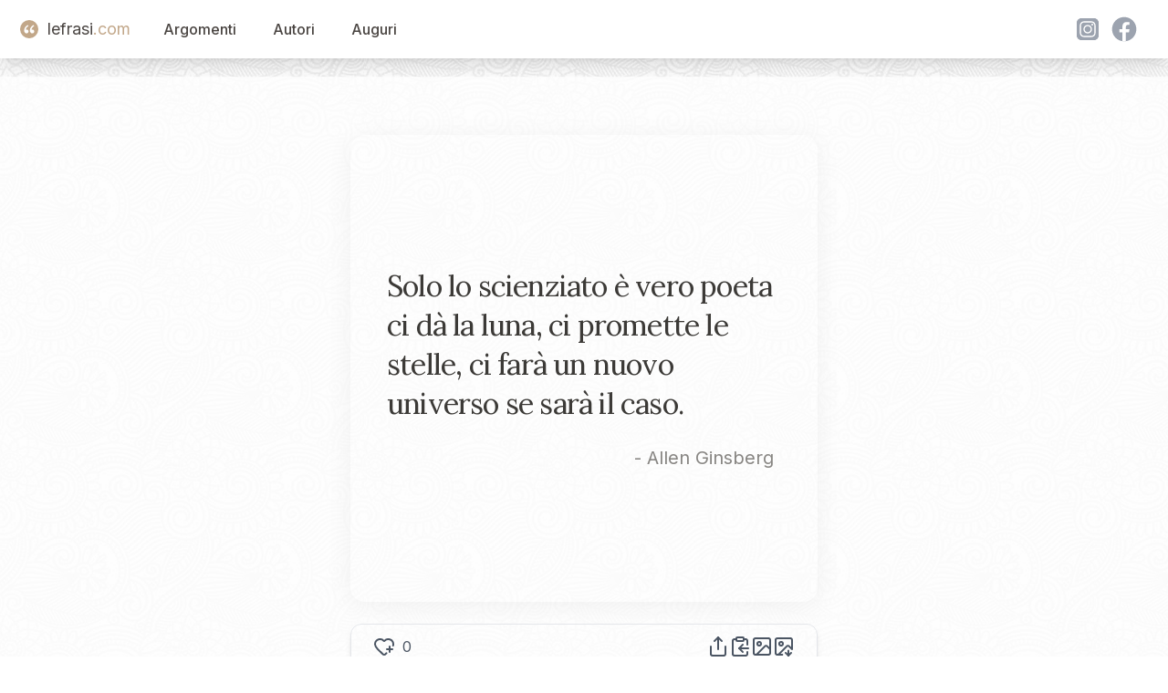

--- FILE ---
content_type: text/html; charset=utf-8
request_url: https://www.lefrasi.com/frase/allen-ginsberg-solo-scienziato-vero-poeta-da-luna-2
body_size: 6270
content:
<!DOCTYPE html><html><head><meta charSet="utf-8" data-next-head=""/><meta name="viewport" content="initial-scale=1.0, width=device-width" data-next-head=""/><link rel="apple-touch-icon" sizes="180x180" href="/favicon/apple-touch-icon.png" data-next-head=""/><link rel="icon" type="image/png" sizes="32x32" href="/favicon/favicon-32x32.png" data-next-head=""/><link rel="icon" type="image/png" sizes="16x16" href="/favicon/favicon-16x16.png" data-next-head=""/><link rel="manifest" href="/favicon/site.webmanifest" data-next-head=""/><title data-next-head="">Solo lo scienziato è vero poeta ci dà la luna ci promette ...</title><meta name="description" content="Solo lo scienziato è vero poeta ci dà la luna, ci promette le stelle, ci farà un nuovo universo se sarà il caso. - Allen Ginsberg" data-next-head=""/><link rel="canonical" href="https://www.lefrasi.com/frase/allen-ginsberg-solo-scienziato-vero-poeta-da-luna-2" data-next-head=""/><meta property="og:image" content="https://www.lefrasi.com/api/ogimg/allen-ginsberg-solo-scienziato-vero-poeta-da-luna-2.png" data-next-head=""/><link rel="preload" href="/_next/static/chunks/302de594d79a54f5.css" as="style"/><link rel="stylesheet" href="/_next/static/chunks/302de594d79a54f5.css" data-n-g=""/><noscript data-n-css=""></noscript><script defer="" nomodule="" src="/_next/static/chunks/a6dad97d9634a72d.js"></script><script src="/_next/static/chunks/664a014f71725c07.js" defer=""></script><script src="/_next/static/chunks/7044190c8fbc8b01.js" defer=""></script><script src="/_next/static/chunks/4127049e4fb1bd60.js" defer=""></script><script src="/_next/static/chunks/b0ee37af3e870210.js" defer=""></script><script src="/_next/static/chunks/f6890db54644e015.js" defer=""></script><script src="/_next/static/chunks/28d0b40e800aab3d.js" defer=""></script><script src="/_next/static/chunks/turbopack-e972b50a38bb0ce7.js" defer=""></script><script src="/_next/static/chunks/361c583d90af3df2.js" defer=""></script><script src="/_next/static/chunks/fe0324977d951136.js" defer=""></script><script src="/_next/static/chunks/a502e9d71a24639e.js" defer=""></script><script src="/_next/static/chunks/08c107d38e6480a4.js" defer=""></script><script src="/_next/static/chunks/turbopack-156591ecfe76522b.js" defer=""></script><script src="/_next/static/dS93slE1hHuFxuhMRHQg7/_ssgManifest.js" defer=""></script><script src="/_next/static/dS93slE1hHuFxuhMRHQg7/_buildManifest.js" defer=""></script></head><body><div id="__next"><div class="main-container"><noscript><iframe src="https://www.googletagmanager.com/ns.html?id=GTM-5M8GNHGQ" height="0" width="0" style="display:none;visibility:hidden"></iframe></noscript><script>window.dataLayer = window.dataLayer || [];</script><nav class="sticky bg-white shadow-lg top-0 z-50" data-headlessui-state=""><header><div class="mx-auto max-w-7xl px-2 sm:px-6 lg:px-8"><div class="relative flex h-16 items-center justify-between"><div class="absolute inset-y-0 left-0 flex items-center sm:hidden"><button class="relative inline-flex items-center justify-center rounded-md p-2 hover:bg-white hover:text-mutedslate focus:outline-none focus:ring-2 focus:ring-inset focus:ring-white" id="headlessui-disclosure-button-:R5em:" type="button" aria-expanded="false" data-headlessui-state=""><span class="absolute -inset-0.5"></span><span class="sr-only">Open main menu</span><svg xmlns="http://www.w3.org/2000/svg" width="24" height="24" viewBox="0 0 24 24" fill="none" stroke="currentColor" stroke-width="2" stroke-linecap="round" stroke-linejoin="round" class="lucide lucide-menu block h-6 w-6" aria-hidden="true"><path d="M4 5h16"></path><path d="M4 12h16"></path><path d="M4 19h16"></path></svg></button></div><div class="flex flex-1 items-center justify-center sm:items-stretch sm:justify-start"><div class="flex flex-shrink-0 items-center"><a class="flex items-center text-lg" style="text-decoration:none" href="/"><div class="double-quote-icon-logo"><svg x="0px" y="0px" viewBox="0 0 256 256"><g><g><path fill="#FFF" d="M96.6,29.5C51.9,49.8,10,97.9,10,160.1c0,38.4,24.4,66.3,54.4,66.3c31.4,0,47.5-23.7,47.5-45.4c0-25.1-17.5-44.7-43.3-44.7c-7.7,0-15.4,2.1-19.6,5.6c0-30.7,24.4-67,62.1-85.9L96.6,29.5z M230.6,29.5c-44.7,20.2-87.3,68.4-87.3,130.6c0,38.4,25.1,66.3,55.1,66.3c31.4,0,47.5-23.7,47.5-45.4c0-25.1-17.5-44.7-44-44.7c-7.7,0-14.7,2.1-18.9,5.6c0-30.7,24.4-67,62.1-85.9L230.6,29.5z"></path></g></g></svg></div><span class="text-mutedslate">lefrasi</span><span class="text-goldbeige">.com</span></a></div><div class="hidden sm:ml-6 sm:block"><div class="flex space-x-4"><a href="/argomenti" class="nav-button">Argomenti</a><a href="/autori" class="nav-button">Autori</a><a href="/auguri" class="nav-button">Auguri</a></div></div></div><div class="hidden sm:flex space-x-4 items-center"><div class="flex"><svg xmlns="http://www.w3.org/2000/svg" fill="currentColor" viewBox="0 0 48 48" variant="solid" class="w-8 h-8 fill-gray-400 hover:fill-goldbeige hover:scale-110 cursor-pointer ml-2"><path fill="" d="M34.017,41.99l-20,0.019c-4.4,0.004-8.003-3.592-8.008-7.992l-0.019-20 c-0.004-4.4,3.592-8.003,7.992-8.008l20-0.019c4.4-0.004,8.003,3.592,8.008,7.992l0.019,20 C42.014,38.383,38.417,41.986,34.017,41.99z"></path><path fill="" d="M34.017,41.99l-20,0.019c-4.4,0.004-8.003-3.592-8.008-7.992l-0.019-20 c-0.004-4.4,3.592-8.003,7.992-8.008l20-0.019c4.4-0.004,8.003,3.592,8.008,7.992l0.019,20 C42.014,38.383,38.417,41.986,34.017,41.99z"></path><path fill="#fff" d="M24,31c-3.859,0-7-3.14-7-7s3.141-7,7-7s7,3.14,7,7S27.859,31,24,31z M24,19c-2.757,0-5,2.243-5,5 s2.243,5,5,5s5-2.243,5-5S26.757,19,24,19z"></path><circle cx="31.5" cy="16.5" r="1.5" fill="#fff"></circle><path fill="#fff" d="M30,37H18c-3.859,0-7-3.14-7-7V18c0-3.86,3.141-7,7-7h12c3.859,0,7,3.14,7,7v12 C37,33.86,33.859,37,30,37z M18,13c-2.757,0-5,2.243-5,5v12c0,2.757,2.243,5,5,5h12c2.757,0,5-2.243,5-5V18c0-2.757-2.243-5-5-5H18z"></path></svg><svg xmlns="http://www.w3.org/2000/svg" fill="currentColor" viewBox="0 0 48 48" variant="solid" class="w-8 h-8 fill-gray-400 hover:fill-goldbeige hover:scale-110 cursor-pointer ml-2"><path fill="" d="M24,4C12.954,4,4,12.954,4,24s8.954,20,20,20s20-8.954,20-20S35.046,4,24,4z"></path><path fill="#fff" d="M26.707,29.301h5.176l0.813-5.258h-5.989v-2.874c0-2.184,0.714-4.121,2.757-4.121h3.283V12.46 c-0.577-0.078-1.797-0.248-4.102-0.248c-4.814,0-7.636,2.542-7.636,8.334v3.498H16.06v5.258h4.948v14.452 C21.988,43.9,22.981,44,24,44c0.921,0,1.82-0.084,2.707-0.204V29.301z"></path></svg></div></div></div></div></header></nav><main class="bg-white/80  mx-auto max-w-7xl px-2 "><div class="pt-16 flex flex-col items-center justify-center space-y-6"><div id="quote-card" class="
            relative rounded-2xl
            w-quote xs:w-xs-quote md:w-md-quote
            h-quote xs:h-xs-quote md:h-md-quote
            bg-gradient-to-br undefined
            shadow-[0_4px_30px_rgba(0,0,0,0.05)]
            overflow-hidden
          "><div class=" absolute inset-0 z-0 bg-lf-noise-x bg-repeat bg-[length:120px_120px] opacity-60 mix-blend-multiply pointer-events-none "></div><blockquote class="flex flex-col h-full p-10"><div class="flex flex-col justify-center flex-grow text-softcharcoal"><p class="font-quote text-left tracking-tight text-xl xs:text-2xl sm:text-3xl md:text-[2rem] lg:text-[2rem] leading-[1.43] xs:leading-[1.42] sm:leading-[1.40] md:leading-[1.38] lg:leading-[1.35]"><span>Solo lo scienziato è vero poeta ci dà la luna, ci promette le stelle, ci farà un nuovo universo se sarà il caso.</span></p><cite class="not-italic text-midgray/80 text-right mt-4 pr-2 block text-base xs:text-lg md:text-xl">- <!-- -->Allen Ginsberg</cite></div></blockquote></div><div id="toolbar" class=" w-quote xs:w-xs-quote md:w-md-quote flex items-center justify-between bg-white/10 backdrop-blur-md border border-gray-200 rounded-xl px-6 py-3 shadow-md "><div class="flex"><svg xmlns="http://www.w3.org/2000/svg" width="24" height="24" viewBox="0 0 24 24" fill="none" stroke="currentColor" stroke-width="2" stroke-linecap="round" stroke-linejoin="round" class="lucide lucide-heart-plus hover:scale-110 block hover:fill-red-400   hover:cursor-pointer" aria-hidden="true" data-slug="allen-ginsberg-solo-scienziato-vero-poeta-da-luna-2"><path d="m14.479 19.374-.971.939a2 2 0 0 1-3 .019L5 15c-1.5-1.5-3-3.2-3-5.5a5.5 5.5 0 0 1 9.591-3.676.56.56 0 0 0 .818 0A5.49 5.49 0 0 1 22 9.5a5.2 5.2 0 0 1-.219 1.49"></path><path d="M15 15h6"></path><path d="M18 12v6"></path></svg><span class="text-base ml-2">0</span></div><div class="text-gray-600 hover:text-gray-900 transition-colors flex flex-row items-center gap-4" id="quote-copynshare"><svg xmlns="http://www.w3.org/2000/svg" width="24" height="24" viewBox="0 0 24 24" fill="none" stroke="currentColor" stroke-width="2" stroke-linecap="round" stroke-linejoin="round" class="lucide lucide-share w-6 h-6 text-gray-600 hover:text-gray-900 transition-transform hover:scale-110 cursor-pointer" aria-hidden="true"><path d="M12 2v13"></path><path d="m16 6-4-4-4 4"></path><path d="M4 12v8a2 2 0 0 0 2 2h12a2 2 0 0 0 2-2v-8"></path></svg><svg xmlns="http://www.w3.org/2000/svg" width="24" height="24" viewBox="0 0 24 24" fill="none" stroke="currentColor" stroke-width="2" stroke-linecap="round" stroke-linejoin="round" class="lucide lucide-clipboard-copy w-6 h-6 text-gray-600 hover:text-gray-900 transition-transform hover:scale-110 cursor-pointer" aria-hidden="true"><rect width="8" height="4" x="8" y="2" rx="1" ry="1"></rect><path d="M8 4H6a2 2 0 0 0-2 2v14a2 2 0 0 0 2 2h12a2 2 0 0 0 2-2v-2"></path><path d="M16 4h2a2 2 0 0 1 2 2v4"></path><path d="M21 14H11"></path><path d="m15 10-4 4 4 4"></path></svg><svg xmlns="http://www.w3.org/2000/svg" width="24" height="24" viewBox="0 0 24 24" fill="none" stroke="currentColor" stroke-width="2" stroke-linecap="round" stroke-linejoin="round" class="lucide lucide-image w-6 h-6 text-gray-600 hover:text-gray-900 transition-transform hover:scale-110 cursor-pointer" aria-hidden="true"><rect width="18" height="18" x="3" y="3" rx="2" ry="2"></rect><circle cx="9" cy="9" r="2"></circle><path d="m21 15-3.086-3.086a2 2 0 0 0-2.828 0L6 21"></path></svg><svg xmlns="http://www.w3.org/2000/svg" width="24" height="24" viewBox="0 0 24 24" fill="none" stroke="currentColor" stroke-width="2" stroke-linecap="round" stroke-linejoin="round" class="lucide lucide-image-down w-6 h-6 text-gray-600 hover:text-gray-900 transition-transform hover:scale-110 cursor-pointer" aria-hidden="true"><path d="M10.3 21H5a2 2 0 0 1-2-2V5a2 2 0 0 1 2-2h14a2 2 0 0 1 2 2v10l-3.1-3.1a2 2 0 0 0-2.814.014L6 21"></path><path d="m14 19 3 3v-5.5"></path><path d="m17 22 3-3"></path><circle cx="9" cy="9" r="2"></circle></svg></div></div></div><div class="grid grid-cols-1 lg:grid-cols-4"><div class="hidden lg:block col-span-1"></div><div class="col-span-2 mx-auto mt-4 w-quote xs:w-xs-quote  md:w-md-quote "><div class="text-right"><div class="quote-topics"><span><a href="/argomento/luna">Luna</a></span><span><a href="/argomento/universo">Universo</a></span></div></div></div><div class="hidden lg:block col-span-1"></div></div><script type="application/ld+json">{"@context":"https://schema.org","@type":"WebPage","name":"Solo lo scienziato è vero poeta ci dà la luna ci promette ...","url":"https://www.lefrasi.com/frase/allen-ginsberg-solo-scienziato-vero-poeta-da-luna-2","mainEntity":{"@type":"Quotation","text":"Solo lo scienziato è vero poeta ci dà la luna, ci promette le stelle, ci farà un nuovo universo se sarà il caso.","spokenByCharacter":{"@type":"Person","name":"Allen Ginsberg","url":"https://lefrasi.com/autore/allen-ginsberg"},"keywords":["Luna","Universo"],"genre":"Luna"}}</script><div class="mt-20 grid md:grid-cols-4 xs:grid-cols-1 gap-4"><div class="col-span-4  mx-4"><h2>Altre frasi di <!-- -->Allen Ginsberg</h2><div class="mt-10 grid md:grid-cols-3 xs:grid-cols-1 gap-8"><div class="relative"><div class="double-quote-icon-small"><svg x="0px" y="0px" viewBox="0 0 256 256"><g><g><path fill="#FFF" d="M96.6,29.5C51.9,49.8,10,97.9,10,160.1c0,38.4,24.4,66.3,54.4,66.3c31.4,0,47.5-23.7,47.5-45.4c0-25.1-17.5-44.7-43.3-44.7c-7.7,0-15.4,2.1-19.6,5.6c0-30.7,24.4-67,62.1-85.9L96.6,29.5z M230.6,29.5c-44.7,20.2-87.3,68.4-87.3,130.6c0,38.4,25.1,66.3,55.1,66.3c31.4,0,47.5-23.7,47.5-45.4c0-25.1-17.5-44.7-44-44.7c-7.7,0-14.7,2.1-18.9,5.6c0-30.7,24.4-67,62.1-85.9L230.6,29.5z"></path></g></g></svg></div><blockquote class="cursor-pointer p-4 bg-white"><a class="font-quote block mt-2" href="/frase/allen-ginsberg-visto-menti-migliori-mia-generazione-distrutte">Ho visto le menti migliori della mia generazione, distrutte dalla pazzia, affamate nude isteriche, trascinarsi nelle strade, all&#x27;alba in cerca di droga rabbiosa.</a><footer><cite class="text-right block not-italic text-gray-700 text-sm mt-4">— <!-- -->Allen Ginsberg</cite></footer></blockquote></div><div class="relative"><div class="double-quote-icon-small"><svg x="0px" y="0px" viewBox="0 0 256 256"><g><g><path fill="#FFF" d="M96.6,29.5C51.9,49.8,10,97.9,10,160.1c0,38.4,24.4,66.3,54.4,66.3c31.4,0,47.5-23.7,47.5-45.4c0-25.1-17.5-44.7-43.3-44.7c-7.7,0-15.4,2.1-19.6,5.6c0-30.7,24.4-67,62.1-85.9L96.6,29.5z M230.6,29.5c-44.7,20.2-87.3,68.4-87.3,130.6c0,38.4,25.1,66.3,55.1,66.3c31.4,0,47.5-23.7,47.5-45.4c0-25.1-17.5-44.7-44-44.7c-7.7,0-14.7,2.1-18.9,5.6c0-30.7,24.4-67,62.1-85.9L230.6,29.5z"></path></g></g></svg></div><blockquote class="cursor-pointer p-4 bg-white"><a class="font-quote block mt-2" href="/frase/allen-ginsberg-non-riposo-senza-amore-non-sonno">Non c&#x27;è riposo senza amore, non c&#x27;è sonno senza sogni d&#x27;amore; il desiderio estremo è amore.</a><footer><cite class="text-right block not-italic text-gray-700 text-sm mt-4">— <!-- -->Allen Ginsberg</cite></footer></blockquote></div><div class="relative"><div class="double-quote-icon-small"><svg x="0px" y="0px" viewBox="0 0 256 256"><g><g><path fill="#FFF" d="M96.6,29.5C51.9,49.8,10,97.9,10,160.1c0,38.4,24.4,66.3,54.4,66.3c31.4,0,47.5-23.7,47.5-45.4c0-25.1-17.5-44.7-43.3-44.7c-7.7,0-15.4,2.1-19.6,5.6c0-30.7,24.4-67,62.1-85.9L96.6,29.5z M230.6,29.5c-44.7,20.2-87.3,68.4-87.3,130.6c0,38.4,25.1,66.3,55.1,66.3c31.4,0,47.5-23.7,47.5-45.4c0-25.1-17.5-44.7-44-44.7c-7.7,0-14.7,2.1-18.9,5.6c0-30.7,24.4-67,62.1-85.9L230.6,29.5z"></path></g></g></svg></div><blockquote class="cursor-pointer p-4 bg-white"><a class="font-quote block mt-2" href="/frase/allen-ginsberg-solo-scienziato-vero-poeta-da-luna">Solo lo scienziato è vero poeta: ci dà la luna, ci promette le stelle, ci farà un nuovo universo se sarà il caso.</a><footer><cite class="text-right block not-italic text-gray-700 text-sm mt-4">— <!-- -->Allen Ginsberg</cite></footer></blockquote></div><div class="relative"><div class="double-quote-icon-small"><svg x="0px" y="0px" viewBox="0 0 256 256"><g><g><path fill="#FFF" d="M96.6,29.5C51.9,49.8,10,97.9,10,160.1c0,38.4,24.4,66.3,54.4,66.3c31.4,0,47.5-23.7,47.5-45.4c0-25.1-17.5-44.7-43.3-44.7c-7.7,0-15.4,2.1-19.6,5.6c0-30.7,24.4-67,62.1-85.9L96.6,29.5z M230.6,29.5c-44.7,20.2-87.3,68.4-87.3,130.6c0,38.4,25.1,66.3,55.1,66.3c31.4,0,47.5-23.7,47.5-45.4c0-25.1-17.5-44.7-44-44.7c-7.7,0-14.7,2.1-18.9,5.6c0-30.7,24.4-67,62.1-85.9L230.6,29.5z"></path></g></g></svg></div><blockquote class="cursor-pointer p-4 bg-white"><a class="font-quote block mt-2" href="/frase/allen-ginsberg-solo-scienziato-vero-poeta-da-luna-2">Solo lo scienziato è vero poeta ci dà la luna, ci promette le stelle, ci farà un nuovo universo se sarà il caso.</a><footer><cite class="text-right block not-italic text-gray-700 text-sm mt-4">— <!-- -->Allen Ginsberg</cite></footer></blockquote></div><div class="relative"><div class="double-quote-icon-small"><svg x="0px" y="0px" viewBox="0 0 256 256"><g><g><path fill="#FFF" d="M96.6,29.5C51.9,49.8,10,97.9,10,160.1c0,38.4,24.4,66.3,54.4,66.3c31.4,0,47.5-23.7,47.5-45.4c0-25.1-17.5-44.7-43.3-44.7c-7.7,0-15.4,2.1-19.6,5.6c0-30.7,24.4-67,62.1-85.9L96.6,29.5z M230.6,29.5c-44.7,20.2-87.3,68.4-87.3,130.6c0,38.4,25.1,66.3,55.1,66.3c31.4,0,47.5-23.7,47.5-45.4c0-25.1-17.5-44.7-44-44.7c-7.7,0-14.7,2.1-18.9,5.6c0-30.7,24.4-67,62.1-85.9L230.6,29.5z"></path></g></g></svg></div><blockquote class="cursor-pointer p-4 bg-white"><a class="font-quote block mt-2" href="/frase/allen-ginsberg-poesia-non-espressione-notte-dormire-nel">La poesia non è un&#x27;espressione. E&#x27; il tempo di notte, dormire nel letto, pensiero di quello che realmente pensi, rendere il mondo privato pubblico, ed è questo che il poeta fa.</a><footer><cite class="text-right block not-italic text-gray-700 text-sm mt-4">— <!-- -->Allen Ginsberg</cite></footer></blockquote></div></div><a href="/autore/allen-ginsberg" class="block text-center my-8">Tutte le frasi di <!-- -->Allen Ginsberg</a><h2>Altre citazioni sugli stessi argomenti</h2><div class="mt-10 grid md:grid-cols-3 xs:grid-cols-1 gap-8"><div class="relative"><div class="double-quote-icon-small"><svg x="0px" y="0px" viewBox="0 0 256 256"><g><g><path fill="#FFF" d="M96.6,29.5C51.9,49.8,10,97.9,10,160.1c0,38.4,24.4,66.3,54.4,66.3c31.4,0,47.5-23.7,47.5-45.4c0-25.1-17.5-44.7-43.3-44.7c-7.7,0-15.4,2.1-19.6,5.6c0-30.7,24.4-67,62.1-85.9L96.6,29.5z M230.6,29.5c-44.7,20.2-87.3,68.4-87.3,130.6c0,38.4,25.1,66.3,55.1,66.3c31.4,0,47.5-23.7,47.5-45.4c0-25.1-17.5-44.7-44-44.7c-7.7,0-14.7,2.1-18.9,5.6c0-30.7,24.4-67,62.1-85.9L230.6,29.5z"></path></g></g></svg></div><blockquote class="cursor-pointer p-4 bg-white"><a class="font-quote block mt-2" href="/frase/erich-maria-remarque-luna-striscio-tonda-intelaiatura-finestra-non">La luna strisciò tonda sotto l&#x27;intelaiatura della finestra. Non era più un alone crocifisso, era la faccia grassa e oscena di un curioso che fruga con gli occhi camere e letti.</a><footer><cite class="text-right block not-italic text-gray-700 text-sm mt-4">— <!-- -->Erich Maria Remarque</cite></footer></blockquote></div><div class="relative"><div class="double-quote-icon-small"><svg x="0px" y="0px" viewBox="0 0 256 256"><g><g><path fill="#FFF" d="M96.6,29.5C51.9,49.8,10,97.9,10,160.1c0,38.4,24.4,66.3,54.4,66.3c31.4,0,47.5-23.7,47.5-45.4c0-25.1-17.5-44.7-43.3-44.7c-7.7,0-15.4,2.1-19.6,5.6c0-30.7,24.4-67,62.1-85.9L96.6,29.5z M230.6,29.5c-44.7,20.2-87.3,68.4-87.3,130.6c0,38.4,25.1,66.3,55.1,66.3c31.4,0,47.5-23.7,47.5-45.4c0-25.1-17.5-44.7-44-44.7c-7.7,0-14.7,2.1-18.9,5.6c0-30.7,24.4-67,62.1-85.9L230.6,29.5z"></path></g></g></svg></div><blockquote class="cursor-pointer p-4 bg-white"><a class="font-quote block mt-2" href="/frase/buddha-tre-cose-non-possono-essere-nascoste">Tre cose non possono essere nascoste a lungo: il sole, la luna e la verità.</a><footer><cite class="text-right block not-italic text-gray-700 text-sm mt-4">— <!-- -->Buddha</cite></footer></blockquote></div><div class="relative"><div class="double-quote-icon-small"><svg x="0px" y="0px" viewBox="0 0 256 256"><g><g><path fill="#FFF" d="M96.6,29.5C51.9,49.8,10,97.9,10,160.1c0,38.4,24.4,66.3,54.4,66.3c31.4,0,47.5-23.7,47.5-45.4c0-25.1-17.5-44.7-43.3-44.7c-7.7,0-15.4,2.1-19.6,5.6c0-30.7,24.4-67,62.1-85.9L96.6,29.5z M230.6,29.5c-44.7,20.2-87.3,68.4-87.3,130.6c0,38.4,25.1,66.3,55.1,66.3c31.4,0,47.5-23.7,47.5-45.4c0-25.1-17.5-44.7-44-44.7c-7.7,0-14.7,2.1-18.9,5.6c0-30.7,24.4-67,62.1-85.9L230.6,29.5z"></path></g></g></svg></div><blockquote class="cursor-pointer p-4 bg-white"><a class="font-quote block mt-2" href="/frase/georg-christoph-lichtenberg-cos-piu-utile-sole-luna-luna">Cos&#x27;è più utile, il sole o la luna? La luna, naturalmente, essa risplende quando è buio, mentre il sole splende solo quando c&#x27;è luce.</a><footer><cite class="text-right block not-italic text-gray-700 text-sm mt-4">— <!-- -->Georg Christoph Lichtenberg</cite></footer></blockquote></div><div class="relative"><div class="double-quote-icon-small"><svg x="0px" y="0px" viewBox="0 0 256 256"><g><g><path fill="#FFF" d="M96.6,29.5C51.9,49.8,10,97.9,10,160.1c0,38.4,24.4,66.3,54.4,66.3c31.4,0,47.5-23.7,47.5-45.4c0-25.1-17.5-44.7-43.3-44.7c-7.7,0-15.4,2.1-19.6,5.6c0-30.7,24.4-67,62.1-85.9L96.6,29.5z M230.6,29.5c-44.7,20.2-87.3,68.4-87.3,130.6c0,38.4,25.1,66.3,55.1,66.3c31.4,0,47.5-23.7,47.5-45.4c0-25.1-17.5-44.7-44-44.7c-7.7,0-14.7,2.1-18.9,5.6c0-30.7,24.4-67,62.1-85.9L230.6,29.5z"></path></g></g></svg></div><blockquote class="cursor-pointer p-4 bg-white"><a class="font-quote block mt-2" href="/frase/edwin-aldrin-magnifica-desolazione">Magnifica desolazione.</a><footer><cite class="text-right block not-italic text-gray-700 text-sm mt-4">— <!-- -->Edwin Aldrin</cite></footer></blockquote></div><div class="relative"><div class="double-quote-icon-small"><svg x="0px" y="0px" viewBox="0 0 256 256"><g><g><path fill="#FFF" d="M96.6,29.5C51.9,49.8,10,97.9,10,160.1c0,38.4,24.4,66.3,54.4,66.3c31.4,0,47.5-23.7,47.5-45.4c0-25.1-17.5-44.7-43.3-44.7c-7.7,0-15.4,2.1-19.6,5.6c0-30.7,24.4-67,62.1-85.9L96.6,29.5z M230.6,29.5c-44.7,20.2-87.3,68.4-87.3,130.6c0,38.4,25.1,66.3,55.1,66.3c31.4,0,47.5-23.7,47.5-45.4c0-25.1-17.5-44.7-44-44.7c-7.7,0-14.7,2.1-18.9,5.6c0-30.7,24.4-67,62.1-85.9L230.6,29.5z"></path></g></g></svg></div><blockquote class="cursor-pointer p-4 bg-white"><a class="font-quote block mt-2" href="/frase/sir-ulrich-von-liechtenstein-potessi-chiedere-dio-sola-gli-chiederei">Se potessi chiedere a Dio una sola cosa gli chiederei di fermare la luna, di fermare la luna e far sì che questa notte e la vostra bellezza durino per sempre.</a><footer><cite class="text-right block not-italic text-gray-700 text-sm mt-4">— <!-- -->Sir Ulrich Von Liechtenstein</cite></footer></blockquote></div><div class="relative"><div class="double-quote-icon-small"><svg x="0px" y="0px" viewBox="0 0 256 256"><g><g><path fill="#FFF" d="M96.6,29.5C51.9,49.8,10,97.9,10,160.1c0,38.4,24.4,66.3,54.4,66.3c31.4,0,47.5-23.7,47.5-45.4c0-25.1-17.5-44.7-43.3-44.7c-7.7,0-15.4,2.1-19.6,5.6c0-30.7,24.4-67,62.1-85.9L96.6,29.5z M230.6,29.5c-44.7,20.2-87.3,68.4-87.3,130.6c0,38.4,25.1,66.3,55.1,66.3c31.4,0,47.5-23.7,47.5-45.4c0-25.1-17.5-44.7-44-44.7c-7.7,0-14.7,2.1-18.9,5.6c0-30.7,24.4-67,62.1-85.9L230.6,29.5z"></path></g></g></svg></div><blockquote class="cursor-pointer p-4 bg-white"><a class="font-quote block mt-2" href="/frase/william-shakespeare-tutta-colpa-luna-quando-avvicina-troppo">È tutta colpa della luna, quando si avvicina troppo alla terra fa impazzire tutti.</a><footer><cite class="text-right block not-italic text-gray-700 text-sm mt-4">— <!-- -->William Shakespeare</cite></footer></blockquote></div><div class="relative"><div class="double-quote-icon-small"><svg x="0px" y="0px" viewBox="0 0 256 256"><g><g><path fill="#FFF" d="M96.6,29.5C51.9,49.8,10,97.9,10,160.1c0,38.4,24.4,66.3,54.4,66.3c31.4,0,47.5-23.7,47.5-45.4c0-25.1-17.5-44.7-43.3-44.7c-7.7,0-15.4,2.1-19.6,5.6c0-30.7,24.4-67,62.1-85.9L96.6,29.5z M230.6,29.5c-44.7,20.2-87.3,68.4-87.3,130.6c0,38.4,25.1,66.3,55.1,66.3c31.4,0,47.5-23.7,47.5-45.4c0-25.1-17.5-44.7-44-44.7c-7.7,0-14.7,2.1-18.9,5.6c0-30.7,24.4-67,62.1-85.9L230.6,29.5z"></path></g></g></svg></div><blockquote class="cursor-pointer p-4 bg-white"><a class="font-quote block mt-2" href="/frase/flavio-oreglio-vedi-luna-prenderei-per-farne-diadema">La vedi la luna? La prenderei per farne un diadema per te. Le vedi le stelle? Le prenderei per farne orecchini per te. Li vedi i pianeti? Li prenderei per farne collane a te. Allora, me la dai o devo distruggere l&#x27;universo?</a><footer><cite class="text-right block not-italic text-gray-700 text-sm mt-4">— <!-- -->Flavio Oreglio</cite></footer></blockquote></div><div class="relative"><div class="double-quote-icon-small"><svg x="0px" y="0px" viewBox="0 0 256 256"><g><g><path fill="#FFF" d="M96.6,29.5C51.9,49.8,10,97.9,10,160.1c0,38.4,24.4,66.3,54.4,66.3c31.4,0,47.5-23.7,47.5-45.4c0-25.1-17.5-44.7-43.3-44.7c-7.7,0-15.4,2.1-19.6,5.6c0-30.7,24.4-67,62.1-85.9L96.6,29.5z M230.6,29.5c-44.7,20.2-87.3,68.4-87.3,130.6c0,38.4,25.1,66.3,55.1,66.3c31.4,0,47.5-23.7,47.5-45.4c0-25.1-17.5-44.7-44-44.7c-7.7,0-14.7,2.1-18.9,5.6c0-30.7,24.4-67,62.1-85.9L230.6,29.5z"></path></g></g></svg></div><blockquote class="cursor-pointer p-4 bg-white"><a class="font-quote block mt-2" href="/frase/gollum-fredda-mano-ossa-cuore-freddo-corpo">Fredda è la mano, le ossa e il cuore. Freddo è il corpo del viaggiatore. Non vede quel che il futuro gli porta quando il sole è calato e la luna è morta.</a><footer><cite class="text-right block not-italic text-gray-700 text-sm mt-4">— <!-- -->Gollum</cite></footer></blockquote></div><div class="relative"><div class="double-quote-icon-small"><svg x="0px" y="0px" viewBox="0 0 256 256"><g><g><path fill="#FFF" d="M96.6,29.5C51.9,49.8,10,97.9,10,160.1c0,38.4,24.4,66.3,54.4,66.3c31.4,0,47.5-23.7,47.5-45.4c0-25.1-17.5-44.7-43.3-44.7c-7.7,0-15.4,2.1-19.6,5.6c0-30.7,24.4-67,62.1-85.9L96.6,29.5z M230.6,29.5c-44.7,20.2-87.3,68.4-87.3,130.6c0,38.4,25.1,66.3,55.1,66.3c31.4,0,47.5-23.7,47.5-45.4c0-25.1-17.5-44.7-44-44.7c-7.7,0-14.7,2.1-18.9,5.6c0-30.7,24.4-67,62.1-85.9L230.6,29.5z"></path></g></g></svg></div><blockquote class="cursor-pointer p-4 bg-white"><a class="font-quote block mt-2" href="/frase/leopold-fechtner-uomo-luna-non-sara-mai-interessante">Un uomo sulla luna non sarà mai interessante quanto una donna sotto il sole.</a><footer><cite class="text-right block not-italic text-gray-700 text-sm mt-4">— <!-- -->Leopold Fechtner</cite></footer></blockquote></div><div class="relative"><div class="double-quote-icon-small"><svg x="0px" y="0px" viewBox="0 0 256 256"><g><g><path fill="#FFF" d="M96.6,29.5C51.9,49.8,10,97.9,10,160.1c0,38.4,24.4,66.3,54.4,66.3c31.4,0,47.5-23.7,47.5-45.4c0-25.1-17.5-44.7-43.3-44.7c-7.7,0-15.4,2.1-19.6,5.6c0-30.7,24.4-67,62.1-85.9L96.6,29.5z M230.6,29.5c-44.7,20.2-87.3,68.4-87.3,130.6c0,38.4,25.1,66.3,55.1,66.3c31.4,0,47.5-23.7,47.5-45.4c0-25.1-17.5-44.7-44-44.7c-7.7,0-14.7,2.1-18.9,5.6c0-30.7,24.4-67,62.1-85.9L230.6,29.5z"></path></g></g></svg></div><blockquote class="cursor-pointer p-4 bg-white"><a class="font-quote block mt-2" href="/frase/giobbe-covatta-creazione-giorni-signore-creato-tutte-cose">Creazione: in sei giorni il Signore aveva creato tutte le cose: il sole, la luna, quello scemo di Maradona, i puffi, la forfora, e tutti gli animali del creato, tranne Andreotti, che era già suo segretario da tempo immemorabile.</a><footer><cite class="text-right block not-italic text-gray-700 text-sm mt-4">— <!-- -->Giobbe Covatta</cite></footer></blockquote></div></div></div></div><div></div></main><footer><br/><br/><div><!-- Generated at: null --></div></footer></div><section aria-label="Notifications alt+T" tabindex="-1" aria-live="polite" aria-relevant="additions text" aria-atomic="false"></section></div><script id="__NEXT_DATA__" type="application/json">{"props":{"pageProps":{"quote":{"quote_id":16788,"quote":"Solo lo scienziato è vero poeta ci dà la luna, ci promette le stelle, ci farà un nuovo universo se sarà il caso.","slug":"allen-ginsberg-solo-scienziato-vero-poeta-da-luna-2","hearts":0,"author_id":3112,"content":null,"source":"","source_url":"","style":null,"author_name":"Allen Ginsberg","author_slug":"allen-ginsberg","topics":[{"topic_id":154,"slug":"luna","name":"Luna"},{"topic_id":293,"slug":"universo","name":"Universo"}],"fontSize":"40px"},"sameTopicsQuotes":[{"quote_id":2765,"quote":"La luna strisciò tonda sotto l'intelaiatura della finestra. Non era più un alone crocifisso, era la faccia grassa e oscena di un curioso che fruga con gli occhi camere e letti.","slug":"erich-maria-remarque-luna-striscio-tonda-intelaiatura-finestra-non","hearts":0,"author_id":1197,"source":"wikiquote","source_url":"http://it.wikiquote.org/wiki/Erich_Maria_Remarque","author_name":"Erich Maria Remarque","author_slug":"erich-maria-remarque"},{"quote_id":16800,"quote":"Tre cose non possono essere nascoste a lungo: il sole, la luna e la verità.","slug":"buddha-tre-cose-non-possono-essere-nascoste","hearts":12,"author_id":2729,"source":"","source_url":"","author_name":"Buddha","author_slug":"buddha"},{"quote_id":36947,"quote":"Cos'è più utile, il sole o la luna? La luna, naturalmente, essa risplende quando è buio, mentre il sole splende solo quando c'è luce.","slug":"georg-christoph-lichtenberg-cos-piu-utile-sole-luna-luna","hearts":1,"author_id":713,"source":"","source_url":"","author_name":"Georg Christoph Lichtenberg","author_slug":"georg-christoph-lichtenberg"},{"quote_id":16801,"quote":"Magnifica desolazione.","slug":"edwin-aldrin-magnifica-desolazione","hearts":1,"author_id":4387,"source":"","source_url":"","author_name":"Edwin Aldrin","author_slug":"edwin-aldrin"},{"quote_id":16799,"quote":"Se potessi chiedere a Dio una sola cosa gli chiederei di fermare la luna, di fermare la luna e far sì che questa notte e la vostra bellezza durino per sempre.","slug":"sir-ulrich-von-liechtenstein-potessi-chiedere-dio-sola-gli-chiederei","hearts":0,"author_id":4386,"source":"","source_url":"","author_name":"Sir Ulrich Von Liechtenstein","author_slug":"sir-ulrich-von-liechtenstein"},{"quote_id":2760,"quote":"È tutta colpa della luna, quando si avvicina troppo alla terra fa impazzire tutti.","slug":"william-shakespeare-tutta-colpa-luna-quando-avvicina-troppo","hearts":8,"author_id":368,"source":"wikiquote","source_url":"http://it.wikiquote.org/wiki/William_Shakespeare","author_name":"William Shakespeare","author_slug":"william-shakespeare"},{"quote_id":10575,"quote":"La vedi la luna? La prenderei per farne un diadema per te. Le vedi le stelle? Le prenderei per farne orecchini per te. Li vedi i pianeti? Li prenderei per farne collane a te. Allora, me la dai o devo distruggere l'universo?","slug":"flavio-oreglio-vedi-luna-prenderei-per-farne-diadema","hearts":2,"author_id":2800,"source":"","source_url":"","author_name":"Flavio Oreglio","author_slug":"flavio-oreglio"},{"quote_id":16784,"quote":"Fredda è la mano, le ossa e il cuore. Freddo è il corpo del viaggiatore. Non vede quel che il futuro gli porta quando il sole è calato e la luna è morta.","slug":"gollum-fredda-mano-ossa-cuore-freddo-corpo","hearts":1,"author_id":4383,"source":"","source_url":"","author_name":"Gollum","author_slug":"gollum"},{"quote_id":1759,"quote":"Un uomo sulla luna non sarà mai interessante quanto una donna sotto il sole.","slug":"leopold-fechtner-uomo-luna-non-sara-mai-interessante","hearts":7,"author_id":872,"source":"wikiquote","source_url":"http://it.wikiquote.org/wiki/Leopold_Fechtner","author_name":"Leopold Fechtner","author_slug":"leopold-fechtner"},{"quote_id":16782,"quote":"Creazione: in sei giorni il Signore aveva creato tutte le cose: il sole, la luna, quello scemo di Maradona, i puffi, la forfora, e tutti gli animali del creato, tranne Andreotti, che era già suo segretario da tempo immemorabile.","slug":"giobbe-covatta-creazione-giorni-signore-creato-tutte-cose","hearts":0,"author_id":722,"source":"","source_url":"","author_name":"Giobbe Covatta","author_slug":"giobbe-covatta"}],"sameAuthorQuotes":[{"quote_id":11450,"quote":"Ho visto le menti migliori della mia generazione, distrutte dalla pazzia, affamate nude isteriche, trascinarsi nelle strade, all'alba in cerca di droga rabbiosa.","slug":"allen-ginsberg-visto-menti-migliori-mia-generazione-distrutte","hearts":4,"author_id":3112,"source":"","source_url":"","author_name":"Allen Ginsberg"},{"quote_id":20417,"quote":"Non c'è riposo senza amore, non c'è sonno senza sogni d'amore; il desiderio estremo è amore.","slug":"allen-ginsberg-non-riposo-senza-amore-non-sonno","hearts":3,"author_id":3112,"source":"","source_url":"","author_name":"Allen Ginsberg"},{"quote_id":10579,"quote":"Solo lo scienziato è vero poeta: ci dà la luna, ci promette le stelle, ci farà un nuovo universo se sarà il caso.","slug":"allen-ginsberg-solo-scienziato-vero-poeta-da-luna","hearts":0,"author_id":3112,"source":"","source_url":"","author_name":"Allen Ginsberg"},{"quote_id":16788,"quote":"Solo lo scienziato è vero poeta ci dà la luna, ci promette le stelle, ci farà un nuovo universo se sarà il caso.","slug":"allen-ginsberg-solo-scienziato-vero-poeta-da-luna-2","hearts":0,"author_id":3112,"source":"","source_url":"","author_name":"Allen Ginsberg"},{"quote_id":16475,"quote":"La poesia non è un'espressione. E' il tempo di notte, dormire nel letto, pensiero di quello che realmente pensi, rendere il mondo privato pubblico, ed è questo che il poeta fa.","slug":"allen-ginsberg-poesia-non-espressione-notte-dormire-nel","hearts":0,"author_id":3112,"source":"","source_url":"","author_name":"Allen Ginsberg"}],"seo":{"title":"Solo lo scienziato è vero poeta ci dà la luna ci promette ...","description":"Solo lo scienziato è vero poeta ci dà la luna, ci promette le stelle, ci farà un nuovo universo se sarà il caso. - Allen Ginsberg","canonical":"https://www.lefrasi.com/frase/allen-ginsberg-solo-scienziato-vero-poeta-da-luna-2"},"og":{"image":"https://www.lefrasi.com/api/ogimg/allen-ginsberg-solo-scienziato-vero-poeta-da-luna-2.png"}},"__N_SSP":true},"page":"/frase/[slug]","query":{"slug":"allen-ginsberg-solo-scienziato-vero-poeta-da-luna-2"},"buildId":"dS93slE1hHuFxuhMRHQg7","isFallback":false,"isExperimentalCompile":false,"gssp":true,"scriptLoader":[]}</script></body></html>